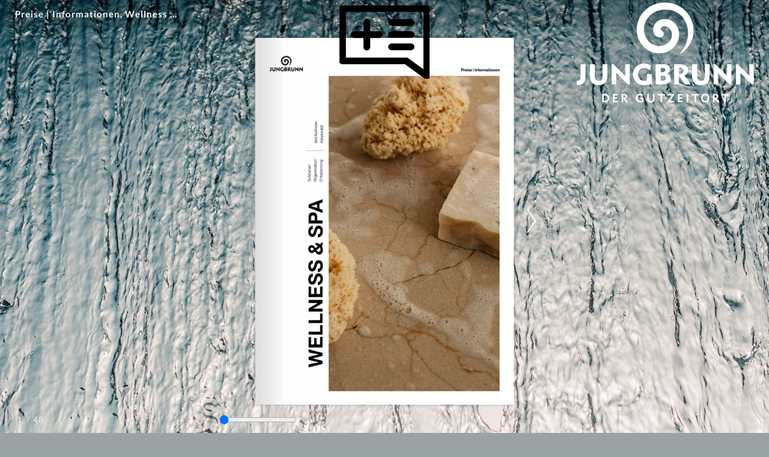

--- FILE ---
content_type: text/html; charset=UTF-8
request_url: https://publuu.com/flip-book/203688/718342/page/1?cover
body_size: 6652
content:

<!DOCTYPE html>
<html lang="en">
  <head>
    <style>
      html { overflow: hidden } 
      body { overflow: auto } 
      html, body { position: absolute; top: 0; left: 0; bottom: 0; right: 0; height: 100vh; margin: 0; padding: 0 }
    </style>
          
    
    
<link rel="preconnect" href="https://dkl18tmi4r0t8.cloudfront.net" crossorigin />
<link rel="preconnect" href="https://d2yzdrigfuozes.cloudfront.net" crossorigin />

<meta name="robots" content="index,nofollow">

<meta http-equiv="X-UA-Compatible" content="IE=edge" />
<meta charset="utf-8" />
<meta http-equiv="Content-Type" content="text/html; charset=utf-8" />
<meta name="viewport" content="width=device-width, initial-scale=1.0, maximum-scale=1.0, minimum-scale=1.0, user-scalable=no" />

<meta itemprop="image" content="https://p6aqvvqp5i.execute-api.us-east-2.amazonaws.com/images/share/203688/718342">
<meta name="image" property="og:image" content="https://p6aqvvqp5i.execute-api.us-east-2.amazonaws.com/images/share/203688/718342">
<meta property="og:image" content="https://p6aqvvqp5i.execute-api.us-east-2.amazonaws.com/images/share/203688/718342">
<meta name="twitter:image:src" content="https://p6aqvvqp5i.execute-api.us-east-2.amazonaws.com/images/share/203688/718342">
<meta property="og:image:width" content="1200">
<meta property="og:image:height" content="630">
<meta property="og:image:type" content="image/jpeg">
<meta property="og:title" content="Preise | Informationen, Wellness &amp; SPA">
<meta property="og:type" content="article">
<meta property="og:url" content="https://publuu.com/flip-book/203688/718342/page/1">
<meta name="twitter:title" content="Preise | Informationen, Wellness &amp; SPA">
 
<title>Preise | Informationen, Wellness & SPA</title> 

<meta itemprop="name" content="Preise | Informationen, Wellness &amp; SPA">
<meta itemprop="description" content="Online Flipbook created with Publuu Flipbook Maker.">
<meta itemprop="bookFormat" content="EBook">

<meta name="description" content="Online Flipbook created with Publuu Flipbook Maker.">
<meta property="og:description" content="Online Flipbook created with Publuu Flipbook Maker.">
<meta name="twitter:description" content="Online Flipbook created with Publuu Flipbook Maker.">
<meta name="twitter:text:description" content="Online Flipbook created with Publuu Flipbook Maker.">
<meta name="twitter:card" content="summary_large_image" />
<meta name="twitter:site" content="@Publuu1" />

<link rel="canonical" href="https://publuu.com/flip-book/203688/718342">

<link rel="alternate" type="application/json+oembed" href="https://publuu.com/flip-book/oembed/?url=https%3A%2F%2Fpubluu.com%2Fflip-book%2F203688%2F718342%2Fpage%2F1&format=json" title="Preise | Informationen, Wellness &amp; SPA" />
<script src="https://dkl18tmi4r0t8.cloudfront.net/flipbook/202601/assets/scripts/analytics.js?v=2128"></script>


<!-- generics -->
      <link rel="icon" href="https://d1u9ua4yk0lyeu.cloudfront.net/cms/publishers/203688/718342/flipbook-assets/favicon/1975517955655f354f9571f7-85132573_favicon_32.png" type="image/png" sizes="32x32">
          <link rel="icon" href="https://d1u9ua4yk0lyeu.cloudfront.net/cms/publishers/203688/718342/flipbook-assets/favicon/1975517955655f354f9571f7-85132573_favicon_57.png" type="image/png" sizes="57x57">
          <link rel="icon" href="https://d1u9ua4yk0lyeu.cloudfront.net/cms/publishers/203688/718342/flipbook-assets/favicon/1975517955655f354f9571f7-85132573_favicon_76.png" type="image/png" sizes="76x76">
          <link rel="icon" href="https://d1u9ua4yk0lyeu.cloudfront.net/cms/publishers/203688/718342/flipbook-assets/favicon/1975517955655f354f9571f7-85132573_favicon_96.png" type="image/png" sizes="96x96">
          <link rel="icon" href="https://d1u9ua4yk0lyeu.cloudfront.net/cms/publishers/203688/718342/flipbook-assets/favicon/1975517955655f354f9571f7-85132573_favicon_128.png" type="image/png" sizes="128x128">
          <link rel="icon" href="https://d1u9ua4yk0lyeu.cloudfront.net/cms/publishers/203688/718342/flipbook-assets/favicon/1975517955655f354f9571f7-85132573_favicon_192.png" type="image/png" sizes="192x192">
          <link rel="icon" href="https://d1u9ua4yk0lyeu.cloudfront.net/cms/publishers/203688/718342/flipbook-assets/favicon/1975517955655f354f9571f7-85132573_favicon_228.png" type="image/png" sizes="228x228">
    
  <!-- Android -->
    <link rel="shortcut icon" sizes="196x196" type="image/png" href="https://d1u9ua4yk0lyeu.cloudfront.net/cms/publishers/203688/718342/flipbook-assets/favicon/1975517955655f354f9571f7-85132573_favicon_196.png">

  <!-- iOS -->
        <link rel="apple-touch-icon" href="https://d1u9ua4yk0lyeu.cloudfront.net/cms/publishers/203688/718342/flipbook-assets/favicon/1975517955655f354f9571f7-85132573_favicon_120.png" type="image/png" sizes="120x120">
          <link rel="apple-touch-icon" href="https://d1u9ua4yk0lyeu.cloudfront.net/cms/publishers/203688/718342/flipbook-assets/favicon/1975517955655f354f9571f7-85132573_favicon_152.png" type="image/png" sizes="152x152">
          <link rel="apple-touch-icon" href="https://d1u9ua4yk0lyeu.cloudfront.net/cms/publishers/203688/718342/flipbook-assets/favicon/1975517955655f354f9571f7-85132573_favicon_180.png" type="image/png" sizes="180x180">
      
<style>
@font-face {
  font-family: 'Lato';
  font-style: normal;
  font-weight: 300;
  font-display: swap;
  src: url(https://publuu.com/flip-book/assets/fonts/lato/v23/S6u9w4BMUTPHh7USSwaPGQ3q5d0N7w.woff2) format('woff2');
  unicode-range: U+0100-024F, U+0259, U+1E00-1EFF, U+2020, U+20A0-20AB, U+20AD-20CF, U+2113, U+2C60-2C7F, U+A720-A7FF;
}
@font-face {
  font-family: 'Lato';
  font-style: normal;
  font-weight: 300;
  font-display: swap;
  src: url(https://dkl18tmi4r0t8.cloudfront.net/flipbook/202601/assets/fonts/lato/v23/S6u9w4BMUTPHh7USSwiPGQ3q5d0.woff2) format('woff2');
  unicode-range: U+0000-00FF, U+0131, U+0152-0153, U+02BB-02BC, U+02C6, U+02DA, U+02DC, U+2000-206F, U+2074, U+20AC, U+2122, U+2191, U+2193, U+2212, U+2215, U+FEFF, U+FFFD;
}
@font-face {
  font-family: 'Lato';
  font-style: normal;
  font-weight: 400;
  font-display: swap;
  src: url(https://dkl18tmi4r0t8.cloudfront.net/flipbook/202601/assets/fonts/lato/v23/S6uyw4BMUTPHjxAwXiWtFCfQ7A.woff2) format('woff2');
  unicode-range: U+0100-024F, U+0259, U+1E00-1EFF, U+2020, U+20A0-20AB, U+20AD-20CF, U+2113, U+2C60-2C7F, U+A720-A7FF;
}
@font-face {
  font-family: 'Lato';
  font-style: normal;
  font-weight: 400;
  font-display: swap;
  src: url(https://dkl18tmi4r0t8.cloudfront.net/flipbook/202601/assets/fonts/lato/v23/S6uyw4BMUTPHjx4wXiWtFCc.woff2) format('woff2');
  unicode-range: U+0000-00FF, U+0131, U+0152-0153, U+02BB-02BC, U+02C6, U+02DA, U+02DC, U+2000-206F, U+2074, U+20AC, U+2122, U+2191, U+2193, U+2212, U+2215, U+FEFF, U+FFFD;
}
@font-face {
  font-family: 'Lato';
  font-style: normal;
  font-weight: 700;
  font-display: swap;
  src: url(https://dkl18tmi4r0t8.cloudfront.net/flipbook/202601/assets/fonts/lato/v23/S6u9w4BMUTPHh6UVSwaPGQ3q5d0N7w.woff2) format('woff2');
  unicode-range: U+0100-024F, U+0259, U+1E00-1EFF, U+2020, U+20A0-20AB, U+20AD-20CF, U+2113, U+2C60-2C7F, U+A720-A7FF;
}
@font-face {
  font-family: 'Lato';
  font-style: normal;
  font-weight: 700;
  font-display: swap;
  src: url(https://dkl18tmi4r0t8.cloudfront.net/flipbook/202601/assets/fonts/lato/v23/S6u9w4BMUTPHh6UVSwiPGQ3q5d0.woff2) format('woff2');
  unicode-range: U+0000-00FF, U+0131, U+0152-0153, U+02BB-02BC, U+02C6, U+02DA, U+02DC, U+2000-206F, U+2074, U+20AC, U+2122, U+2191, U+2193, U+2212, U+2215, U+FEFF, U+FFFD;
}
</style>

    <script type="text/javascript">
      window._translations = {"Default Description":"Online Flipbook created with Publuu Flipbook Maker.","Powered By":"Flipbook powered by Publuu.com","Security Title":"Wrong name","Security Description":"Wrong description","State Protected":"Protected","State Still Converting":"Flipbook is converting. This will take just a moment.","QR Code Name":"QR Code to my Flipbook","Sidebar Empty Text":"Start by adding your first heading using the panel on the left.","Sidebar Thumbnails Title":"Thumbnails","Sidebar Table Of Content Title":"Table of Contents","Sidebar Search Title":"Search","Sidebar Search Enter Query":"Enter query","Sidebar Search Min Symbols":"Min. {n} symbols","Sidebar Search Clear":"Clear","Sidebar Search No Results":"No results found!","Sidebar Search Error":"Error","Sidebar Search List Item":"<span>Page {n}<\/span><span>{n} {n}<\/span>","Sidebar Search List Result Text":"Result","Sidebar Search List Results 2 Text":"Results","Sidebar Search List Results 5 Text":"Results","Sidebar Wishlist Title":"My Wishlist","Sidebar Wishlist Text":"The email below will be used by the flipbook owner to follow up.","Sidebar Wishlist Button":"Send Message","Sidebar Wishlist Email Placeholder":"Your e-mail adress","Sidebar Wishlist Mail Status Success":"Successfully sended!","Access Denied Title":"Sorry","Access Denied Subtitle":"You cannot open this publication because of its privacy settings.","Access Denied Text":"You can contact the person who shared it with you and ask to modify its setting.","Lead Form Privacy With Link":"By clicking Submit, you confirm that you agree to the <a href='{n}' id='lead-modal-privacy' target='_blank' rel='nofollow noopener'>flipbook Owner Privacy Policy<\/a> and <a href='{n}' id='lead-modal-privacy' target='_blank' rel='nofollow noopener'>Publuu Privacy Policy<\/a>.","Lead Form Privacy":"By clicking Submit, you confirm that you agree to the <a href='{n}' id='lead-modal-privacy' target='_blank' rel='nofollow noopener'>Publuu Privacy Policy<\/a>.","Lead Form Submit":"SUBMIT","Lead Form Skip":"skip >","Lead Form Tooltip":"This is only a preview version \u2013 to check how the actual lead capture form will work in your flipbook, click SAVE and open it in a separate tab.","Lead Form Validation Required":"Required field","Lead Form Validation Format":"Wrong format","Lead Form Caption Default":"Enter your contact details to access this flipbook","Password Form Title":"This document is password protected","Password Form Placeholder":"Type your password here","Password Form Send":"ENTER","Password Form Error Invalid":"Invalid password.","Print Form Title":"Print flipbook","Print Form Option All":"Print all pages","Print Form Option Current":"Print current page","Print Form Option Range":"Print range","Print Form Submit":"PRINT","Print Form Preview Page":"Page <span id=\"{n}\">{n}<\/span>","Print Form Option Range Error":"Invalid range!","Print Form Modal Message":"Retrieving Document...","Share Form Title":"Share flipbook","Share Form Copy Link":"Copy this link:","Share Form Copy":"COPY","Share Form Copied":"Copied","Alert Form Title":"Audio Autoplay Request","Alert Form Text":"This page includes audio. Would you like to play it?","Alert Form Video Text":"This page includes audio. Would you like to play it?","Alert Form Submit":"Yes, please","Alert Form Decline":"No, thanks","Note Placeholder":"Add a private note...","Page Ranger Label":"Page Slider","Context Menu Option Add Note":"Add private note","Context Menu Option Share Page":"Share this page","Context Menu Option Fullscreen":"Full screen","Elements Description Book Name":"Title","Elements Description Table Of Content":"Table of Contents","Elements Description Preview Back":"Go back","Elements Description Page Number":"Page Number","Elements Description Notes":"Notes","Elements Description Zoom In":"Zoom In","Elements Description Fullscreen":"Fullscreen","Elements Description Thumbnails":"Thumbnails","Elements Description Search":"Search","Elements Description Share":"Share","Elements Description Download":"Download","Elements Description Audio Off":"Turn off Audio","Elements Description Audio On":"Turn on Audio","Elements Description Audio":"Turn on\/off Audio","Elements Description Print":"Print","Elements Description Add Note":"Add Note","Elements Description Previous Page":"Previous Page","Elements Description Next Page":"Next Page","Elements Description Wishlist":"Wishlist","Elements Description Auto Flip":"Auto flip","Sidebar Wishlist Empty":"Your wishlist is empty.","Product Form Visit Website":"Visit Website","Product Form Add To Wishlist":"Add To Wishlist","Product Form Remove From Wishlist":"Remove From Wishlist","Product Form Product Unavailable":"Product Unavailable","Product Form Product Undefiend":"The product is no longer available.","Product Form Socials Share":"Share","Button Close":"Close button","Button Clear":"Clear button","Not Found Page Title":"Publuu - Page Not Found","Not Found Title":"Oops...","Not Found Subtitle":"We can't find this flipbook!","Not Found Text Regular":"It looks like the flipbook you would like to access has been deleted, or link has expired.","Not Found Text Bold":"Please contact with person who shared it with you.","Not Found Link":"Flipbook | Publuu.com","Hotspot Page Title":"Page {n}","Hotspot Link Title":"Visit {n}","Hotspot Phone Title":"Call to {n}","Hotspot Email Title":"Mail to {n}","Logo Go To":"Go to Publuu homepage","Logo Custom Alt":"custom logo added by the user"};
      window.disablelogs = 0;

      window.perftime = 0;
      window.perfcount = 0;
      window.dlid = 0;
      window.productId = '';
      window.blockLayout = '';
      window.actionAfterLoad = '';

      const AudioContext = window.AudioContext || window.webkitAudioContext;
      const audioCtx = new AudioContext();
      const audioElements = document.querySelectorAll('.flip-audio');
      var audio = audioElements[0];

      var APPv = 2128,
        APPm = false,
        bookId = 718342,
        PreloadImages = true,
        publisherId = 203688,
        disablelogs = 0, 
        transparent = 0,
        embedmode = 0,
        debugMode = 0,
        hotspotsLimitReached = 0,
        bookModel = "{\"id\":718342,\"ref_id\":null,\"publisher_id\":203688,\"created_at\":\"2023-11-22T15:30:44.000Z\",\"is_deleted\":false,\"name\":\"Preise | Informationen, Wellness & SPA\",\"title\":\"Preise | Informationen, Wellness & SPA\",\"description\":\"Online Flipbook created with Publuu Flipbook Maker.\",\"published\":true,\"published_at\":\"2024-03-04T10:09:28.000Z\",\"cover_width\":595,\"cover_height\":841,\"new_interactivities_version\":0,\"pages\":48,\"is_converted\":true,\"download_allowed\":true,\"cloudfront_txt\":\"https:\/\/d1uiew9hysv4w7.cloudfront.net\",\"favicon\":\"https:\/\/d1u9ua4yk0lyeu.cloudfront.net\/cms\/publishers\/203688\/718342\/flipbook-assets\/favicon\/1975517955655f354f9571f7-85132573_favicon.png\",\"cloudfront\":\"https:\/\/d1uiew9hysv4w7.cloudfront.net\",\"toc\":\"[]\",\"is_canva\":0,\"is_editor\":0,\"is_demo\":0,\"enable_protected_domain\":false,\"protected_domains\":[],\"toplogo_image\":\"https:\/\/d1u9ua4yk0lyeu.cloudfront.net\/cms\/publishers\/203688\/718342\/flipbook-assets\/240021177655f354989b3b1-35149864.png\",\"version\":7,\"force_status_code\":null,\"socials_thumbnail\":null,\"gtag\":null,\"settings\":{\"name\":\"Preise | Informationen, Wellness & SPA\",\"description\":\"\",\"background_mode\":2,\"background_color\":\"ffffff\",\"background_texture\":\"https:\/\/dkl18tmi4r0t8.cloudfront.net\/textures\/bg_1.webp\",\"background_image\":\"https:\/\/d1u9ua4yk0lyeu.cloudfront.net\/cms\/publishers\/203688\/718342\/flipbook-assets\/2440950206566f06d15c6f2-83120561.jpg\",\"background_image_color\":\"99a3a3\",\"background_texture_color\":\"e9e9e9\",\"bottom_menu_color_mode\":\"light\",\"show_download_button\":true,\"show_title\":true,\"show_page_number\":true,\"show_print_button\":true,\"show_thumbnails_button\":true,\"show_fullscreen_button\":true,\"show_page_slider\":true,\"show_zoom_button\":true,\"show_audio_button\":true,\"show_single_page_mode\":false,\"show_shadow_inside\":true,\"show_google_index\":true,\"show_book_thickness\":true,\"show_right_to_left\":false,\"show_toc_button\":false,\"show_share_button\":true,\"show_corner_fold\":true,\"show_note_button\":true,\"show_search_button\":true,\"is_password_protected\":false,\"toplogo_image\":\"https:\/\/d1u9ua4yk0lyeu.cloudfront.net\/cms\/publishers\/203688\/718342\/flipbook-assets\/240021177655f354989b3b1-35149864.png\",\"toplogo_image_url\":\"https:\/\/www.jungbrunn.at\",\"lead_form_enabled\":false,\"lead_form_page\":1,\"lead_form_caption\":\"Enter your contact details to access this flipbook\",\"lead_form_fields\":\"[{\\\"name\\\":\\\"E-mail\\\",\\\"type\\\":\\\"email\\\",\\\"required\\\":true},{\\\"name\\\":\\\"Phone Number\\\",\\\"type\\\":\\\"phone\\\",\\\"required\\\":false}]\",\"lead_form_allow_skip\":true,\"lead_form_custom_policy\":false,\"lead_form_custom_policy_link\":\"\",\"lead_form_image_enabled\":true,\"protected_domains\":[],\"favicon\":\"https:\/\/d1u9ua4yk0lyeu.cloudfront.net\/cms\/publishers\/203688\/718342\/flipbook-assets\/favicon\/1975517955655f354f9571f7-85132573_favicon.png\",\"enable_protected_domain\":false,\"auto_flip_enabled\":false,\"auto_flip_duration\":3,\"auto_flip_loop_continously\":true,\"auto_flip_loop_times\":1,\"hard_cover_enabled\":false,\"hard_cover_color\":null,\"page_effect\":\"FLIP\",\"dlid_verified\":false,\"toplogo_node_type\":\"LINK\"},\"interactivites\":[{\"page\":0,\"areas\":[{\"area_number\":1,\"icon_is_visible\":true,\"area_is_visible\":false,\"position_x\":\"0\",\"position_y\":\"0.019\",\"width\":\"100\",\"height\":\"100\",\"icon\":1,\"icon_x\":\"0.000\",\"icon_y\":\"0.000\",\"icon_color\":\"ffffffff\",\"icon_background_color\":\"4672E2ff\",\"area_highlight_color\":\"4672E2ff\",\"data\":[\"https:\/\/d1u9ua4yk0lyeu.cloudfront.net\/cms\/publishers\/203688\/718342\/flipbook-assets\/53507827865608f3cd0a2a4.57930558.gif\",\"\",\"\",\"\",\"\",\"\",\"\",\"\",\"\",\"\",\"\",\"\",\"\",\"\",\"\"],\"type\":\"gif\",\"extra\":{\"type\":\"gif\"},\"data_thumbs\":[],\"data_sizes\":[]}]},{\"page\":1,\"areas\":[]},{\"page\":2,\"areas\":[{\"area_number\":2,\"icon_is_visible\":true,\"area_is_visible\":false,\"position_x\":\"0\",\"position_y\":\"0.016\",\"width\":\"100\",\"height\":\"100\",\"icon\":1,\"icon_x\":\"0.000\",\"icon_y\":\"0.000\",\"icon_color\":\"ffffffff\",\"icon_background_color\":\"4672E2ff\",\"area_highlight_color\":\"4672E2ff\",\"data\":[\"https:\/\/d1u9ua4yk0lyeu.cloudfront.net\/cms\/publishers\/203688\/718342\/flipbook-assets\/1520012446655f55743f4856.97818984.gif\",\"\",\"\",\"\",\"\",\"\",\"\",\"\",\"\",\"\",\"\",\"\",\"\",\"\",\"\"],\"type\":\"gif\",\"extra\":{\"type\":\"gif\"},\"data_thumbs\":[],\"data_sizes\":[]}]},{\"page\":3,\"areas\":[]},{\"page\":4,\"areas\":[]},{\"page\":5,\"areas\":[{\"area_number\":3,\"icon_is_visible\":true,\"area_is_visible\":false,\"position_x\":27.292924438823903,\"position_y\":32.33355674709562,\"width\":\"50.000\",\"height\":\"35.333\",\"icon\":1,\"icon_x\":\"0.000\",\"icon_y\":\"0.000\",\"icon_color\":\"ffffffff\",\"icon_background_color\":\"4672E2ff\",\"area_highlight_color\":\"4672E2ff\",\"data\":[\"\",\"\",\"\",\"\",\"\",\"\",\"\",\"\",\"\",\"\",\"\",\"\",\"\",\"\",\"\"],\"type\":\"gif\",\"extra\":{\"type\":\"gif\"},\"data_thumbs\":[],\"data_sizes\":[]}]},{\"page\":6,\"areas\":[]},{\"page\":7,\"areas\":[]},{\"page\":8,\"areas\":[]},{\"page\":9,\"areas\":[{\"area_number\":4,\"icon_is_visible\":true,\"area_is_visible\":false,\"position_x\":\"0\",\"position_y\":\"0\",\"width\":\"100\",\"height\":\"100\",\"icon\":1,\"icon_x\":\"0.000\",\"icon_y\":\"0.000\",\"icon_color\":\"ffffffff\",\"icon_background_color\":\"4672E2ff\",\"area_highlight_color\":\"4672E2ff\",\"data\":[\"https:\/\/d1u9ua4yk0lyeu.cloudfront.net\/cms\/publishers\/203688\/718342\/flipbook-assets\/12460173926565fa96a262e5.43859289.gif\",\"\",\"\",\"\",\"\",\"\",\"\",\"\",\"\",\"\",\"\",\"\",\"\",\"\",\"\"],\"type\":\"gif\",\"extra\":{\"type\":\"gif\"},\"data_thumbs\":[],\"data_sizes\":[]}]},{\"page\":10,\"areas\":[{\"area_number\":5,\"icon_is_visible\":true,\"area_is_visible\":false,\"position_x\":\"0\",\"position_y\":\"0\",\"width\":\"100\",\"height\":\"100\",\"icon\":1,\"icon_x\":\"0.000\",\"icon_y\":\"0.000\",\"icon_color\":\"ffffffff\",\"icon_background_color\":\"4672E2ff\",\"area_highlight_color\":\"4672E2ff\",\"data\":[\"https:\/\/d1u9ua4yk0lyeu.cloudfront.net\/cms\/publishers\/203688\/718342\/flipbook-assets\/13113349936565eb6c8b4785.89262111.gif\",\"\",\"\",\"\",\"\",\"\",\"\",\"\",\"\",\"\",\"\",\"\",\"\",\"\",\"\"],\"type\":\"gif\",\"extra\":{\"type\":\"gif\"},\"data_thumbs\":[],\"data_sizes\":[]}]},{\"page\":11,\"areas\":[]},{\"page\":12,\"areas\":[]},{\"page\":13,\"areas\":[]},{\"page\":14,\"areas\":[{\"area_number\":6,\"icon_is_visible\":true,\"area_is_visible\":false,\"position_x\":\"0\",\"position_y\":\"0\",\"width\":\"100\",\"height\":\"100\",\"icon\":1,\"icon_x\":\"0.000\",\"icon_y\":\"0.000\",\"icon_color\":\"ffffffff\",\"icon_background_color\":\"4672E2ff\",\"area_highlight_color\":\"4672E2ff\",\"data\":[\"https:\/\/d1u9ua4yk0lyeu.cloudfront.net\/cms\/publishers\/203688\/718342\/flipbook-assets\/4085091326565edb6d73022.97786487.gif\",\"\",\"\",\"\",\"\",\"\",\"\",\"\",\"\",\"\",\"\",\"\",\"\",\"\",\"\"],\"type\":\"gif\",\"extra\":{\"type\":\"gif\"},\"data_thumbs\":[],\"data_sizes\":[]}]},{\"page\":15,\"areas\":[]},{\"page\":16,\"areas\":[]},{\"page\":17,\"areas\":[]},{\"page\":18,\"areas\":[]},{\"page\":19,\"areas\":[]},{\"page\":20,\"areas\":[]},{\"page\":21,\"areas\":[]},{\"page\":22,\"areas\":[]},{\"page\":23,\"areas\":[]},{\"page\":24,\"areas\":[]},{\"page\":25,\"areas\":[]},{\"page\":26,\"areas\":[]},{\"page\":27,\"areas\":[{\"area_number\":7,\"icon_is_visible\":true,\"area_is_visible\":false,\"position_x\":\"0\",\"position_y\":\"0\",\"width\":\"100\",\"height\":\"100\",\"icon\":1,\"icon_x\":\"0.000\",\"icon_y\":\"0.000\",\"icon_color\":\"ffffffff\",\"icon_background_color\":\"4672E2ff\",\"area_highlight_color\":\"4672E2ff\",\"data\":[\"https:\/\/d1u9ua4yk0lyeu.cloudfront.net\/cms\/publishers\/203688\/718342\/flipbook-assets\/207296310465670b41da0a82.42456728.gif\",\"\",\"\",\"\",\"\",\"\",\"\",\"\",\"\",\"\",\"\",\"\",\"\",\"\",\"\"],\"type\":\"gif\",\"extra\":{\"type\":\"gif\"},\"data_thumbs\":[],\"data_sizes\":[]}]},{\"page\":28,\"areas\":[]},{\"page\":29,\"areas\":[]},{\"page\":30,\"areas\":[]},{\"page\":31,\"areas\":[]},{\"page\":32,\"areas\":[]},{\"page\":33,\"areas\":[]},{\"page\":34,\"areas\":[{\"area_number\":9,\"icon_is_visible\":true,\"area_is_visible\":false,\"position_x\":\"0\",\"position_y\":\"0\",\"width\":\"100\",\"height\":\"100\",\"icon\":1,\"icon_x\":\"0.000\",\"icon_y\":\"0.000\",\"icon_color\":\"ffffffff\",\"icon_background_color\":\"4672E2ff\",\"area_highlight_color\":\"4672E2ff\",\"data\":[\"https:\/\/d1u9ua4yk0lyeu.cloudfront.net\/cms\/publishers\/203688\/718342\/flipbook-assets\/8290536316565ee17aa56e8.13568125.gif\",\"\",\"\",\"\",\"\",\"\",\"\",\"\",\"\",\"\",\"\",\"\",\"\",\"\",\"\"],\"type\":\"gif\",\"extra\":{\"type\":\"gif\"},\"data_thumbs\":[],\"data_sizes\":[]}]},{\"page\":35,\"areas\":[]},{\"page\":36,\"areas\":[]},{\"page\":37,\"areas\":[]},{\"page\":38,\"areas\":[]},{\"page\":39,\"areas\":[]},{\"page\":40,\"areas\":[]},{\"page\":41,\"areas\":[]},{\"page\":42,\"areas\":[]},{\"page\":43,\"areas\":[]},{\"page\":44,\"areas\":[]},{\"page\":45,\"areas\":[{\"area_number\":10,\"icon_is_visible\":true,\"area_is_visible\":false,\"position_x\":\"0\",\"position_y\":\"0.036\",\"width\":\"100\",\"height\":\"100\",\"icon\":1,\"icon_x\":\"0.000\",\"icon_y\":\"0.000\",\"icon_color\":\"ffffffff\",\"icon_background_color\":\"4672E2ff\",\"area_highlight_color\":\"4672E2ff\",\"data\":[\"https:\/\/d1u9ua4yk0lyeu.cloudfront.net\/cms\/publishers\/203688\/718342\/flipbook-assets\/2145260404655f62ffea9639.14907063.gif\",\"\",\"\",\"\",\"\",\"\",\"\",\"\",\"\",\"\",\"\",\"\",\"\",\"\",\"\"],\"type\":\"gif\",\"extra\":{\"type\":\"gif\"},\"data_thumbs\":[],\"data_sizes\":[]}]},{\"page\":46,\"areas\":[]},{\"page\":47,\"areas\":[]}],\"interactivities_limit_reached\":false,\"interactivities_size\":6681,\"pages_info\":[{\"height\":841,\"width\":595,\"pageReady\":true,\"svg\":true},{\"height\":841,\"width\":595,\"pageReady\":true,\"svg\":true},{\"height\":841,\"width\":595,\"pageReady\":true,\"svg\":true},{\"height\":841,\"width\":595,\"pageReady\":true,\"svg\":true},{\"height\":841,\"width\":595,\"pageReady\":true,\"svg\":true},{\"height\":841,\"width\":595,\"pageReady\":true,\"svg\":true},{\"height\":841,\"width\":595,\"pageReady\":true,\"svg\":true},{\"height\":841,\"width\":595,\"pageReady\":true,\"svg\":true},{\"height\":841,\"width\":595,\"pageReady\":true,\"svg\":true},{\"height\":841,\"width\":595,\"pageReady\":true,\"svg\":true},{\"height\":841,\"width\":595,\"pageReady\":true,\"svg\":true},{\"height\":841,\"width\":595,\"pageReady\":true,\"svg\":true},{\"height\":841,\"width\":595,\"pageReady\":true,\"svg\":true},{\"height\":841,\"width\":595,\"pageReady\":true,\"svg\":true},{\"height\":841,\"width\":595,\"pageReady\":true,\"svg\":true},{\"height\":841,\"width\":595,\"pageReady\":true,\"svg\":true},{\"height\":841,\"width\":595,\"pageReady\":true,\"svg\":true},{\"height\":841,\"width\":595,\"pageReady\":true,\"svg\":true},{\"height\":841,\"width\":595,\"pageReady\":true,\"svg\":true},{\"height\":841,\"width\":595,\"pageReady\":true,\"svg\":true},{\"height\":841,\"width\":595,\"pageReady\":true,\"svg\":true},{\"height\":841,\"width\":595,\"pageReady\":true,\"svg\":true},{\"height\":841,\"width\":595,\"pageReady\":true,\"svg\":true},{\"height\":841,\"width\":595,\"pageReady\":true,\"svg\":true},{\"height\":841,\"width\":595,\"pageReady\":true,\"svg\":true},{\"height\":841,\"width\":595,\"pageReady\":true,\"svg\":true},{\"height\":841,\"width\":595,\"pageReady\":true,\"svg\":true},{\"height\":841,\"width\":595,\"pageReady\":true,\"svg\":true},{\"height\":841,\"width\":595,\"pageReady\":true,\"svg\":true},{\"height\":841,\"width\":595,\"pageReady\":true,\"svg\":true},{\"height\":841,\"width\":595,\"pageReady\":true,\"svg\":true},{\"height\":841,\"width\":595,\"pageReady\":true,\"svg\":true},{\"height\":841,\"width\":595,\"pageReady\":true,\"svg\":true},{\"height\":841,\"width\":595,\"pageReady\":true,\"svg\":true},{\"height\":841,\"width\":595,\"pageReady\":true,\"svg\":true},{\"height\":841,\"width\":595,\"pageReady\":true,\"svg\":true},{\"height\":841,\"width\":595,\"pageReady\":true,\"svg\":true},{\"height\":841,\"width\":595,\"pageReady\":true,\"svg\":true},{\"height\":841,\"width\":595,\"pageReady\":true,\"svg\":true},{\"height\":841,\"width\":595,\"pageReady\":true,\"svg\":true},{\"height\":841,\"width\":595,\"pageReady\":true,\"svg\":true},{\"height\":841,\"width\":595,\"pageReady\":true,\"svg\":true},{\"height\":841,\"width\":595,\"pageReady\":true,\"svg\":true},{\"height\":841,\"width\":595,\"pageReady\":true,\"svg\":true},{\"height\":841,\"width\":595,\"pageReady\":true,\"svg\":true},{\"height\":841,\"width\":595,\"pageReady\":true,\"svg\":true},{\"height\":841,\"width\":595,\"pageReady\":true,\"svg\":true},{\"height\":841,\"width\":595,\"pageReady\":true,\"svg\":true}],\"plan_id\":25,\"download_link\":\"https:\/\/d2x9qrndt36kj.cloudfront.net\/203688\/718342\/7\/pdf\/718342.pdf?Policy=eyJTdGF0ZW1lbnQiOlt7IlJlc291cmNlIjoiaHR0cCo6Ly9kMng5cXJuZHQzNmtqLmNsb3VkZnJvbnQubmV0LzIwMzY4OC83MTgzNDIvNy8qIiwiQ29uZGl0aW9uIjp7IkRhdGVMZXNzVGhhbiI6eyJBV1M6RXBvY2hUaW1lIjoxNzY5NTYyMDU5fX19XX0_&Key-Pair-Id=K2NG0GXDJB9GXD&Signature=Qc0WbSxuIbRr665lG0L1i5kAmrj5Fmp201gAtzY0z%7EuBQ3-FjW1tKy3ru8KFjFLjiunyu7zd4yzbamkFLs2GIeU37aOkjpnjdqPOTLmn%7EXPQDshz5sWMeGQaRozjz1Kk5kOKqKFZvJev07HRFYQfiecJIGtnh3VIDWQMyz97okepBdbqhz%7E0io-LU13TlV5yfoZ8IuooD4Spm7AO8chWDGljhBxVclPAua9GB980YzJjSLgKJ4jqIzJMh0BAqF4YYjO3lqJ3HY4llCkeV%7E4rn1aHhLL6tm2n2RkqzGEg5-gMdznIw8GHn%7ELzo2%7EROlSdKz3WCa8WDpFx3moHiQMyxQ__&p_type=client\",\"country\":\"DE\",\"is250BluredExists\":false}",
        loaderInfo = {
          "title": encodeURIComponent('Preise | Informationen, Wellness & SPA'),
          "backgroundColor": '99a3a3',
          "logo": 'https://d1u9ua4yk0lyeu.cloudfront.net/cms/publishers/203688/718342/flipbook-assets/240021177655f354989b3b1-35149864.png',
          "isCanva": '0',
          "color": '0'
        },
        coverMode = 1,
        customizemode = 0,
        mobilepreview = 0,
        rtlChange = 0,
        rightToLeft = 0,
        cmsAuth = 0,
        isConverted = true,
        isCanva = 0,
        forceOnePage = false,
        pagesNum = 48,
        embeduid = "",
        localErrorLogs = 0,
        customUrl = '0',
        protectedDomainSettings = {"enable_protected_domain":false,"protected_domains":[],"pid":"203688","iid":"718342","dlid_verified":false,"customize_mode":0,"pp":0};

      var APPonReady = {
        _list: [],
        add: function(clb) {
          if (typeof clb == 'function') APPonReady._list.push(clb);
          if (typeof APP != 'undefined' && APP && APP.ready && typeof(APP.ready) === "function" && APP.ready()) {
            for (var i = APPonReady._list.length - 1; i >= 0; i--) {
              APPonReady._list[i]();
            }
            APPonReady._list = [];
          }
        }
      };
    </script>

    <script>
      window._config = {
        ROOT_PATH: "https://publuu.com/flip-book/",
        CMS_PUBLUU_CF: "https://d1u9ua4yk0lyeu.cloudfront.net",
        PATH_CF_FLIP: "https://dkl18tmi4r0t8.cloudfront.net/flipbook/202601/",
        VIEWER_API: "https://cvn5wqeu20.execute-api.us-east-2.amazonaws.com/viewer",
        LEADS_API: "https://mbx7b28fh6.execute-api.us-east-2.amazonaws.com/leads",
        LOGS_API: "https://utty56o2qi.execute-api.us-east-2.amazonaws.com/logs",
        MAILS_API: "https://ns0o1ji8fi.execute-api.us-east-2.amazonaws.com/mails",
        HOTSPOTS_WS_API: "wss://cm9gu4qm20.execute-api.us-east-2.amazonaws.com/production/",
        CUSTOMIZE_ORIGINS: ["https:\/\/cms1.publuu.com","https:\/\/publuu.com","https:\/\/editor.publuu.com"],
        VERSION: "2128"
      };
    </script>

                </head>
  <body serverid="ARM2" class="noselect" oncontextmenu="return true;" style="background: #99a3a3">
    <script>
      const element = document.createElement("script");
      element.src = "https://dkl18tmi4r0t8.cloudfront.net/flipbook/202601/assets/scripts/init.js?v=2128";
      document.head.appendChild(element);
    </script>
  </body>
</html>


--- FILE ---
content_type: application/javascript
request_url: https://dkl18tmi4r0t8.cloudfront.net/flipbook/202601/assets/scripts/Page_curl.js?v=2128
body_size: 9223
content:
"use strict";var Page=function(P){const n=this,r=!0,o=6,h=1.75,g="animation-off",a="animating",u={model:{title:"",texts:"",page:P.page,publisherId:P.publisherId,bookId:P.bookId,height:P.height,width:P.width,pageReady:P.pageReady,svg:P.svg,double:P.width>=P.height,publishedAt:P.publishedAt,cloudfront:P.cloudfront,cloudfrontTxt:P.cloudfrontTxt,version:P.version,rotation:P.rotation,density:P.density},Book:P.Book},s={};let l=!1,i=u.Book.getInteractivities(u.model.page);var y=null;let d=u.model.page%2==0?APP.Book.getBookModelSettings().show_right_to_left?"--right":"--left":APP.Book.getBookModelSettings().show_right_to_left?"--left":"--right";!APP.Book.isDoublePage()&&APP.Book.getBookModelSettings().show_right_to_left&&(d+=" --single");const c=()=>P.Book.getBookModelSettings().show_shadow_inside?"":"hideshadow";this.updateHotspots=()=>{i=u.Book.getInteractivities(u.model.page)},this.render=function(){var e=(()=>{let e;var t=c();return e=u.Book.showPageLikeIMG()?`
				<img class="back noselect _page_raster_${u.model.page} ${d} ${t}" />
				<img class="front noselect _page_vector_${u.model.page}" style="top: 0; position: absolute;" />
			`:`
        <div class="back noselect _page_raster_${u.model.page} ${d} ${t}">
          <div class="front noselect _page_vector_${u.model.page}"></div>
          <div class="front odblask"></div>
        </div>
      `,e=r?`
        <div class="back noselect _page_raster_${u.model.page} ${d} ${t}">
          <img class="front noselect _page_vector_${u.model.page}" style="top: 0; position: absolute;" />
          <div class="front odblask"></div>
        </div>
      `:e})(),e=((y=document.querySelector("._page_"+u.model.page)).insertAdjacentHTML("afterbegin",`<div>${e}</div>`),y.raster=document.querySelector("._page_raster_"+u.model.page),y.vector=document.querySelector("._page_vector_"+u.model.page),y.vector.style.display="none",y.page=u.model.page,y.bookId=u.model.bookId,y.publisherId=u.model.publisherId,n.getCover());y.raster.style.backgroundImage=`url("${e}")`},this.destroy=function(){y&&(y.remove(),y=null)};var t=null;this.clone=function(){var e;return t||(e=n.render(),n.visibility(),(t=e.cloneNode(!0)).className.add("__clone")),t};let p;try{p=new AbortController}catch(e){p=window.AbortController}this.visibility=async function(){if("end"!==y.dataset.loading){const o=n.getCover();y.classList.add("__load"),y.dataset.preload="start",y.setAttribute("page",P.page),new Promise((e,t)=>{m&&p.signal.addEventListener("abort",t);const a=new Image;a.onload=()=>e(a.src),a.onerror=e=>t(y.dataset.preload=""),a.src=o,y.setAttribute("page",P.page)}).then(e=>{requestAnimationFrame(function(){var e,t;u.Book.showPageLikeIMG()?y.raster.setAttribute("src",o):(e=y.raster.style.backgroundImage.match(/_(\d+)\./),t=o.match(/_(\d+)\./),!e||!t||(e=parseInt(e[1]))<=(t=parseInt(t[1]))?y.raster.style.backgroundImage=`url("${o}")`:console.warn("Size mismatch:",e,t)),y.classList.remove("__load"),y.dataset.preload="end"})}).catch(e=>{y.dataset.preload="";var t=y.getAttribute("page");null!=t&&APP.Book.getModel().pages_info&&!1===APP.Book.getModel().pages_info[t-1].pageReady&&(y.classList.remove("__load"),y.classList.add("__converting"))})}},this.loadBluredImage=async()=>{if(u.Book.getModel().hasOwnProperty("is250BluredExists")&&u.Book.getModel().is250BluredExists&&"end"!==y.dataset.loading){const o=n.getBlured();return new Promise((e,t)=>{m&&p.signal.addEventListener("abort",t);const a=new Image;a.onload=()=>e(a.src),a.onerror=e=>t(e),a.src=o})}},this.stopPreload=function(){y.dataset.preload="end",p.abort()},this.getModel=function(){return u},this.getPageNumber=function(){return u.model.page},this.getPageReady=function(){return u.model.pageReady},this.getCover=function(){return HELPER.pathToTxtImg2(u,400)},this.getBlured=function(){return u.Book.getModel().hasOwnProperty("is250BluredExists")&&u.Book.getModel().is250BluredExists?HELPER.pathToTxtImg2(u,250).replace("_250.","_250_blured."):HELPER.pathToTxtImg2(u,400)},this.getCoverThumb=function(){return HELPER.pathToTxtImg2(u,400)},this.hideSVG=function(){y&&_wasRendered&&u.Book.useVector()&&(y.vector.style.visibility="hidden")},this.showSVG=function(){y&&_wasRendered&&u.Book.useVector()&&(y.vector.style.visibility="")},this.preview=function(){!y||_wasRendered||(y.raster.setAttribute("src",n.getCover("preview")),y.raster.style.opacity=1)},this.getPage=function(){return y},this.isVisible=()=>["SLIDE","SCROLL"].includes(APP.Book.getModel().settings.page_effect)?this.getPage().classList.contains("active"):"block"===this.getPage().style.display;let m;try{m=new AbortController}catch(e){m=window.AbortController}this.setPageImages=async function(e=!1){var o=HELPER.pathToTxtImg2(u,!1,e),t=HELPER.getSizeOfTxtImg2(u);y.dataset.loading="start",new Promise((e,t)=>{m&&m.signal.addEventListener("abort",t);let a=new Image;a.onload=()=>{l||(!is_mobile()&&APP.Note&&(APP.Note.restoreNotesOnLoadedPage(u.model.page),APP.Note.showNotesByDependsOnWidth()),l=!0),L(),e(a.src)},a.onerror=e=>t(y.dataset.loading=""),a.src=o}).then(e=>{y.dataset.loading="end",requestAnimationFrame(function(){var e;u.Book.showPageLikeIMG()?y.raster.setAttribute("src",""+o):"end"===y.dataset.preload&&"block"===y.style.display?(e=v(y.raster.style.backgroundImage,o),y.raster.style.backgroundImage=e):y.raster.style.backgroundImage=`url("${o}")`,y.raster.setAttribute("size",t),y.classList.remove("__load"),document.getElementsByClassName("loader")&&!u.Book.getLoaderStatus()&&u.Book.bookLoaded()})}).catch(e=>{y.dataset.loading=""})};function _(t){const a=this;var o=e(a.dataset.id,a.dataset.uid);if(o){const r=o.type;let e=o.data.value;var s=o.data.type;switch(w(r,o).then(e=>{oLogs.log_set_area(r,e,u.model.page-1)}),f({type:s,page:u.model.page,value:e}),s){case"page":t.preventDefault(),u.Book.setPage(e,"hotspot");break;case"phone":case"email":if(!e||0===e.toString().trim().length)return;var l="phone"===s?"tel":"mailto",l=(l+":"+e).replace(l+`:${l}:`,l+":");a.setAttribute("href",l),setTimeout(()=>a.removeAttribute("href"),0);break;case"url":e&&0!==e.trim().length&&(-1!==e.indexOf("mailto:")?(l=("mailto:"+e).replace("mailto:mailto:","mailto:"),a.setAttribute("href",l),setTimeout(()=>a.removeAttribute("href"),0)):(-1===e.indexOf("http")&&(e="https://"+e),"display"in o.data&&!("display"in o.data&&"new-tab"==o.data.display)?(APP.EMBED&&(APP.EMBED.pauseAllPlayersOnPage(o.page),APP.EMBED.pauseBackgroundAudio()),u.Book.pauseAllEmbededVideos(),-1!==e.indexOf(".pdf")&&is_mobile()?(a.setAttribute("href",e),setTimeout(()=>a.removeAttribute("href"),0)):APP.Book.openLinkInFrame(e)):(l=a.dataset.url,a.setAttribute("href",l),setTimeout(()=>a.removeAttribute("href"),0))))}}}const v=(t,a)=>{if(t.includes(a)){var o=t.split(","),s=o.findIndex(e=>e.includes(a));o.splice(s,1),o.unshift(`url('${a}')`);let e=o.join(",");t=""+(e=" "==e[0]?e.slice(1):e)}else t=`url('${a}'), `+t;return t},b=(this.setZoomedImageAfterSvgError=async function(){new Promise((e,t)=>{const a=new Image;a.onload=()=>e(a.src),a.onerror=()=>t(),a.src=HELPER.pathToTxtImg2(u,1600)}).then(e=>{requestAnimationFrame(function(){u.Book.showPageLikeIMG()?y.raster.setAttribute("src",e):y.raster.style.backgroundImage=`url("${e}")`})}).catch(e=>{console_log("error",e)})},o=>s[o]?Promise.resolve(s[o]):new Promise((e,t)=>{const a=new Image;a.onload=()=>{s[o]=a,e(a)},a.onerror=t,a.src=o})),f=(this.setVectorForZoom=async function(){if(this.getModel().model.svg){if(!y.vector.style.backgroundImage&&!y.vector.src){var e=[HELPER.pathToSvg(u),HELPER.pathToNoTxtImg(u)];const o=document.querySelector(".svg__wrapper"),s=y.raster.classList.contains("--left")?"left":"right",l=u.Book.isBookView();Promise.all(e.map(b)).then(([t,a])=>{requestAnimationFrame(function(){var e;u.Book.showPageLikeIMG()?(y.raster.src=a.src,y.vector.src=t.src):r?(y.raster.style.backgroundImage=`url("${a.src}")`,y.vector.src=t.src,u.model.rotation&&0!=u.model.rotation&&(y.vector.style.transform=`rotate(-${u.model.rotation}deg)`)):(y.vector.style.backgroundImage=`url("${t.src}")`,y.raster.style.backgroundImage=`url("${a.src}")`),is_safari()&&!is_mobile()&&o&&(l||o.querySelectorAll(".svg__page").forEach(e=>e.style.display="none"),o.querySelector(`.svg__page--${s} img`)?o.querySelector(`.svg__page--${s} img`).setAttribute("src",t.src):((e=document.createElement("img")).setAttribute("src",t.src),o.querySelector(".svg__page--"+s).appendChild(e)),l||(o.querySelector(".svg__page--"+s).style.display="block")),y.raster.setAttribute("size",is_mobile()?1200:1600),y.vector.style.display="block"})}).catch(e=>{var t;is_mobile()||(t=y.raster.style.backgroundImage.replace("size=1200","size=1600"),y.raster.style.backgroundImage=t,console_log("error",e))})}}else this.setZoomedImageAfterSvgError()},this.removeShadow=()=>{y.raster.classList.add("shadowRemoved")},this.addShadow=()=>{d.split(" ").forEach(e=>y.raster.classList.add(e)),y.raster.classList.remove("shadowRemoved")},this.clearVectorImage=()=>{if((y&&y.vector.style.backgroundImage||y&&y.vector.src)&&(e=HELPER.pathToTxtImg2(u),b(e).then(e=>{requestAnimationFrame(function(){u.Book.showPageLikeIMG()&&(y.raster.src=e.src,y.vector.removeAttribute("src")),r?(y.raster.style.backgroundImage=`url("${e.src}")`,y.vector.removeAttribute("src")):(y.raster.style.backgroundImage=`url("${e.src}")`,y.vector.style.backgroundImage=""),y.vector.style.display="none"})})),is_safari()){var e=document.querySelector(".svg__wrapper");const t=u.Book.isBookView();if(e){const a=Array.from(e.querySelectorAll(".svg__page"));0!==a.length&&requestAnimationFrame(function(){a.forEach(e=>{e.innerHTML="",t||(e.style.display="none")})})}}},this.cancelImageLoading=function(){m.abort(),y.dataset.loading="end"},this.isAbortController=function(){return p&&m},e=>{window.gtmEvent&&window.gtmEvent(e)}),E=async(e,t=null,a=null)=>{var o=new TextEncoder,e=JSON.stringify(e),o=o.encode(e),e=await crypto.subtle.digest("SHA-256",o);return[t,btoa(String.fromCharCode(...new Uint8Array(e))).replace(/[+/=]/g,"").slice(0,10),a].filter(Boolean).join("_")},A=(e,t)=>{let a;switch(e){case"link":var o=t.data.type;a="page"===o?"#page#"+t.data.value:t.data.value;break;case"gif":case"gallery":a=t.data[0];break;case"video":case"audio":a=t.data.value;break;case"product-info":a={uid:t.data.uid,name:t.data.name}}return a},w=async(t,a)=>{var e=A(t,a);if(a.uid&&0===a.uid.indexOf("u_"))return Object.assign({},a,{logData:{hashUId:a.uid,data:e}});let o="";i&&i.areas&&0<i.areas.length&&1<(s=i.areas.filter(e=>{return"link"!==a.type?e:(e.data.conversion||null)===(a.data.conversion||null)}).filter(e=>{if(e.type!==t)return null;switch(t){case"link":case"video":case"audio":return e.data.value===a.data.value;case"gif":case"gallery":return e.data[0]===a.data[0];case"product-info":return e.data.name===a.data.name;default:return null}})).length&&-1!==(s=s.findIndex(e=>e.area_number===a.area_number))&&(o=s+1);var s={page:u.model.page-1,issueId:P.bookId,data:e},s=await E(s,"v",o);return Object.assign({},a,{logData:{hashUId:s,data:e}})},e=(t,a)=>t||a?a&&"undefined"!==a?i.areas.find(e=>e.uid===a):i.areas.find(e=>e.area_number==t):null,k=function(t,a=null,o){var s,t=null===a?t.currentTarget:a,a=JSON.parse(t.dataset.areaData);const l=t.dataset.type;if(w(l,o).then(e=>{oLogs.log_set_area(l,e,u.model.page-1)}),"link"===l){let e=a.value;var r,i=a.type;f({type:i,page:o.page,value:e}),"page"==i&&u.Book.setPage(e,"hotspot"),"email"==i&&0<e.length&&(r="mailto:"+e,window.open(r.replace("mailto:mailto:","mailto:"))),"phone"==i&&0<e.length&&window.open("tel:"+e),"url"==i&&0<e.length&&(-1!==e.indexOf("mailto:")?window.open(e.replace("mailto:mailto:","mailto:")):(-1==e.indexOf("http")&&(e="https://"+a.value),!("display"in a)||"display"in a&&"new-tab"==a.display||(APP.EMBED&&(APP.EMBED.pauseAllPlayersOnPage(o.page),APP.EMBED.pauseBackgroundAudio()),u.Book.pauseAllEmbededVideos(),-1!==e.indexOf(".pdf")&&is_mobile())?window.open(e,"_blank"):APP.Book.openLinkInFrame(e)))}else if("video"===l){let e=a.value;a.value.includes("youtube.com/")?-1!==(e=e.replace("watch?v=","embed/")).indexOf("&")&&-1===e.indexOf("?")&&(e=e.split("&")[0]):e=a.value.includes("youtu.be/")?e.replace(".be/","be.com/embed/"):a.value.includes("vimeo.com")?e.replace("https://vimeo.com","https://player.vimeo.com/video"):HELPER.getHotspotMediaUrl(e),"embedded"===a.type?(r=x({data:a}),i=Math.min(t.getBoundingClientRect().width,t.getBoundingClientRect().height)<=100,(r||e.includes("https://player.vimeo.com/video")||e.includes("youtube.com/"))&&(s=o.uid||o.area_number,r&&APP.EMBED&&APP.EMBED.isPlayerAlreadyInitialized(s)||(is_mobile()&&!is_tablet()||i?((r=new URL(e)).searchParams.set("controls","1"),r.searchParams.set("mute",o.data.muted?"1":"0"),(e=r.toString()).includes("/shorts/")&&(e=e.replace("/shorts/","/embed/",e)),u.Book.setDataToMediaViewer(e,"video",Object.assign({},o,{_action:"INTERACTION"}),t)):B(Object.assign({},a,{autoplay:!0}),t,u.model.page,o)))):((s=new URL(e)).searchParams.set("autoplay","1"),e=(e=(e=s.toString()).replace("&c","?c")).replace("&t=","&start="),u.Book.setDataToMediaViewer(e,"video",Object.assign({},o,{_action:"INTERACTION"}),t))}else"gallery"===l?0<a.length&&(i=a.map(e=>e?HELPER.getHotspotMediaUrl(e):null).filter(Boolean),APP.EMBED&&APP.EMBED.pauseAllPlayersOnPage(o.page),u.Book.pauseAllEmbededVideos(),u.Book.setDataToMediaViewer(i,"gallery",Object.assign({},o,{_action:"INTERACTION"}),t)):"audio"===l?(r=HELPER.getHotspotMediaUrl(a.value),APP.EMBED&&APP.EMBED.pauseAllPlayersOnPage(o.page),u.Book.setDataToMediaViewer(r,"audio",Object.assign({},o,{_action:"INTERACTION"}),t)):"product-info"===l&&APP.Products.renderProductPopup(a)},L=()=>{if(y){const e=y.querySelector(".hotspots-container");if(e){e.style.display="block";const t=setTimeout(()=>{e.style.opacity="1",e.style.visibility="visible",clearTimeout(t)},50)}}},I=(this.hotspotsOn=function(){"block"===y.style.display&&y.hotspotArea&&"on"!==y.dataset.animation&&(y.hotspotArea.forEach(e=>{var t,a;e.hidden||e.classList.contains("invisible")||(t=e.querySelector(".hotspot-circle"),a=e.querySelector(".hotspot-shadow"),t&&(t.hidden?setTimeout(()=>{e.classList.remove(g)},200):(O(t),a&&a.classList.remove(g))))}),y.dataset.animation="on")},this.haveHotspots=function(){return!!y.hotspotArea},this.hotspotsOff=function(){y.hotspotArea&&"off"!==y.dataset.animation&&(y.hotspotArea.forEach(e=>{var t,a;e.hidden||e.classList.contains("invisible")||(t=e.querySelector(".hotspot-circle"),a=e.querySelector(".hotspot-shadow"),t&&(t.hidden?e.classList.add(g):(q(t),a&&a.classList.add(g))))}),y.dataset.animation="off")},e=>{var t=this.getPage(),a=Number(e.width),e=Number(e.height),o=Math.ceil(t.getBoundingClientRect().width),t=Math.ceil(t.getBoundingClientRect().height);return{width:Math.ceil(o*a/100),height:Math.ceil(t*e/100)}}),B=(a,o,s,l)=>{var r=l.uid||l.area_number;if(APP.EMBED&&!APP.EMBED.isPlayerAlreadyInitialized(r)){n.hotspotsOff();let t=a.value;var i="",i=document.createElement("div");if(i.className="embedded-player",i.name="frame1",i.style.position="absolute",i.style.left="0px",i.style.top="0px",i.style.width="100%",i.style.height="100%",i.style.opacity="1",i.style.zIndex="9999",i.style.pointerEvents="all",o.appendChild(i),APP.EMBED.pauseAllPlayersOnPage(s),x({data:a}))l=o.dataset&&o.dataset.width&&o.dataset.height?{width:+o.dataset.width,height:+o.dataset.height}:I(l),i.id="player_pub_"+Date.now(),APP.EMBED.inializeInternalPlayer(i,{url:a.value,poster:a.thumbnail,start:Math.max(0,+a.start),muted:!!a.muted,hasAudio:!!a.has_audio,controls:!!a.controls,autoplay:!!a.autoplay_player,loop:!!a.loop,preload:"auto",controlslist:"nodownload noremoteplayback noplaybackrate",playsinline:!0,webkitPlaysinline:!0,x5Playsinline:!0,width:l.width,height:l.height},s,r,o);else if((t.includes("youtube.com/")||t.includes("youtu.be/"))&&(l=HELPER.getVideoIdFromUrl(t,"youtube"),i.id="player_yt_"+Date.now(),APP.EMBED.inializeYoutubePlayer(i,{videoId:l},{autoplay:a.autoplay_player,start:parseInt(a.start)||0,volume:a.muted?0:100,controls:a.controls?1:0},s,r)),t.includes("vimeo.com")||t.includes("player.vimeo.com/video")){var o=HELPER.getVideoIdFromUrl(t,"vimeo"),l=new URL(t);let e={controls:a.controls?1:0};e=l.searchParams.get("h")?(l=l.searchParams.get("h"),t=t.split("?")[0],t+=t.endsWith("/")?l:"/"+l,Object.assign(e,{url:t})):Object.assign(e,{id:o}),i.id="player_vm_"+Date.now(),APP.EMBED.inializeVimeoPlayer(i,e,{volume:a.muted?0:1,start:parseInt(a.start)||0,autoplay:a.autoplay_player},s,r)}}},x=(this.adjustHotspotsSize=async()=>{if(y.hotspotArea){var e=y.querySelector(".hotspots-container");if(e){var t=Array.from(e.querySelectorAll(".hotspot-area"));if(0!==t.length){is_fireFox()&&(e.style.zIndex="-1",await HELPER.waitingPromise(),e.style.display="none",e.style.zIndex="50");const d=S();t.forEach(e=>{var t=JSON.parse(e.dataset.areaData),a=e.dataset.type,o=e.dataset.extraType,s=e.querySelector(".hotspot-shadow"),l=e.querySelector(".hotspot-circle");let r=!1,i=!1,n=!1;t&&(r="video"===a&&"embedded"===t.type,i="gallery"===a&&"slider"===o,n="gif"===a),s&&(s.style.width=d+"px",s.style.height=d+"px",i||n)&&(s.style.width="0px",s.style.height="0px"),l&&!l.hasAttribute("hiddenstyle")&&(l.style.width=d+"px",l.style.height=d+"px",r&&(l.style.top=`calc(50% - ${d*h/2}px)`,l.style.left=`calc(50% - ${d*h/2}px)`,l.style.width=d*h+"px",l.style.height=d*h+"px"),i||n)&&(l.style.width="0px",l.style.height="0px"),(i||n)&&(t=e.querySelector(".hotspot-gallery__slider-icon"),o=e.querySelector(".hotspot-gallery__fullscreen"),t&&(t.style.width=d*h+"px",t.style.height=d*h+"px"),o&&(o.style.width=d*h+"px",o.style.height=d*h+"px"),N()),r&&e.parentNode&&(a=e.parentNode.querySelectorAll(".player__control"))&&a.length&&APP.EMBED&&Array.from(a).forEach(e=>APP.EMBED.setPlayerControlSizes(e))}),APP.EMBED&&(APP.EMBED.hidePlayers(),APP.EMBED.adjustPlayersSizes()),L(),APP.EMBED&&APP.EMBED.showPlayers()}}}},this.getHotspotsContainer=()=>y.querySelector(".hotspots-container"),e=>!(!e||!e.data||(!e.data.hasOwnProperty("origin")&&!e.data.hasOwnProperty("uploaded")||"PUBLUU"!==e.data.origin&&!e.data.uploaded))),S=(e=null)=>{var e=e||o,t=APP.Book.getBookSize();let a;return a=t.bookWidth<t.bookHeight?t.bookWidth*e/100:t.bookHeight*e/100,parseFloat(a.toFixed(3))};this.hotspotsRender=async function(e,t){if(!y.hotspotArea){var a;is_fireFox()&&((a=(()=>{let e=null;for(;!e;)e=APP.Book.getBookSize();return e})()).bookWidth,a.bookHeight);const d=u.Book.getInteractivities(u.model.page);if(d){const c=function(e){var t=parseInt(u.Book.getModel().pages);let a=[];function o(e){e=APP.Book.getInteractivities(e);return e&&e.areas&&e.areas.length?e.areas.filter(e=>e&&e.data&&(e.data.autoplay_player||e.data.autoplay)&&("video"===e.type&&"embed"===e.data.type||"audio"===e.type)):[]}return u.Book.isDoublePage()&&1!=e&&e!=t?e%2==1?a=[...o(e),...o(e-1)]:e%2==0&&(a=[...o(e),...o(e+1)]):a=[...o(e)],a.sort((e,t)=>e.area_number>t.area_number?1:e.area_number<t.area_number?-1:void 0),a[a.length-1]}(u.model.page),p=S();let n=y.querySelector(".hotspots-container");n||((n=document.createElement("div")).className="hotspots-container"),d.areas.forEach(t=>{if(Array.isArray(t.data)&&0===t.data.filter(e=>e&&0<e.length).length)return;var a=I(t),e="link"!==(e=t).type||!["page","email","phone"].includes(e.data.type)&&("url"!==e.data.type||e.data.display&&"new-tab"!==e.data.display)?"div":"a",o="gif"!=(o=t).type&&(o.extra&&"slider"===o.extra.type||!o.area_is_visible&&!o.icon_is_visible||o.area_is_visible)?"all":"none",s="video"===t.type&&"embedded"===t.data.type;const l=document.createElement(e);if(l.id=""+t.area_number,l.style.display="none",l.dataset.id=""+t.area_number,l.dataset.uid=""+t.uid,l.dataset.type=t.type,l.dataset.width=a.width,l.dataset.height=a.height,l.dataset.areaData=JSON.stringify(t.data),l.className=HELPER.cslx("hotspot-area","hotspot-area_"+u.model.page,{[g]:!t.area_is_visible,invisible:!t.area_is_visible&&!t.icon_is_visible,["video_embeded "+g]:s}),l.style=HELPER.cssx({width:t.width+"%",height:t.height+"%",top:t.position_y+"%",left:t.position_x+"%","pointer-events":o}),"a"==e&&(l.rel="nofollow noopener",l.target="_blank",l.title=(o=(a=t).data.type,a=a.data.value,"page"===o?APP._t("Hotspot Page Title",[a]):"url"===o?APP._t("Hotspot Link Title",[a]):"phone"===o?APP._t("Hotspot Phone Title",[a]):"email"===o?APP._t("Hotspot Email Title",[a]):""),l.dataset.url=t.data.value,l.addEventListener("click",_)),t.extra&&"slider"===t.extra.type||"gif"===t.type){if(H(l,!1),l.dataset.extraType=t.extra.type,"gif"===t.type){const i=setInterval(()=>{APP.Book.getLoaderStatus()&&(C(t,l,d.page),clearInterval(i))},100)}else C(t,l,d.page);o=document.createElement("div");o.className="hotspot-circle",l.appendChild(o)}else if(s){t.data.show_preview&&t.data.thumbnail&&0<t.data.thumbnail.length?("https://cms2.publuu.com/img/"===(a=HELPER.getHotspotMediaUrl(t.data.thumbnail))?(l.style.background="black",H(l,!1)):((o=new Image).src=a,l.style.backgroundImage=`url(${a})`,o.addEventListener("load",()=>{H(l)})),l.style.backgroundSize=x(t)?"contain":"cover",l.style.backgroundPosition="center",l.style.backgroundRepeat="no-repeat"):H(l),l.style.pointerEvents="all";s=document.createElement("div"),a=(t.icon_is_visible||s.setAttribute("hidden",""),s.className=HELPER.cslx("hotspot-circle","hotspot-circle_"+u.model.page,g),s.style=HELPER.cssx({top:`calc(50% - ${p*h/2}px)`,left:`calc(50% - ${p*h/2}px)`,width:p*h+"px",height:p*h+"px","pointer-events":"all"}),document.createElement("img"));a.src=APP.PATH_CF_FLIP+"assets/images/hotspots/videoembed.svg",s.appendChild(a),l.appendChild(s)}else{let e=t.type;"link"==e&&"url"!=t.data.type&&"page"!=t.data.type?e=t.data.type:"string"==typeof t.data.value&&-1!==t.data.value.indexOf("mailto:")&&(e="email");var o=document.createElement("div"),a=(t.icon_is_visible||o.setAttribute("hidden",""),o.className=HELPER.cslx("hotspot-circle","hotspot-circle_"+u.model.page,g),o.style=HELPER.cssx({top:t.icon_y+"%",left:t.icon_x+"%",width:p+"px",height:p+"px","background-color":"#"+t.icon_background_color,"pointer-events":"all"}),document.createElement("div")),s=(a.className="hotspot-circle__container",document.createElement("div")),r=(s.className=HELPER.cslx("hotspot-icon",`hotspot-${e}-icon`),s.style=HELPER.cssx({"background-color":"#"+t.icon_color}),document.createElement("div"));r.className=HELPER.cslx("hotspot-shadow","hotspot-shadow_"+u.model.page,g),r.style=HELPER.cssx({top:t.icon_y+"%",left:t.icon_x+"%",width:p+"px",height:p+"px",color:"#"+t.icon_background_color},t.icon_is_visible?null:{animation:"none"}),a.appendChild(s),o.appendChild(a),l.appendChild(o),l.appendChild(r)}s=document.createElement("div");s.className=HELPER.cslx("hotspot-area-highlight",{[g]:!t.area_is_visible}),t.hasOwnProperty("area_highlight_color")&&0<t.area_highlight_color.length&&(s.style.backgroundColor="#"+t.area_highlight_color,null!=(o=9!==(a="#"+t.area_highlight_color).length||"#"!==a[0]?null:parseInt(a.slice(7,9),16)/255))&&(s.classList.add("alpha"),s.style.setProperty("--pulse-alpha",Number(o.toFixed(2)))),l.firstElementChild.insertAdjacentElement("afterend",s),is_mobile()&&!x(t)||"video"==t.type&&"embedded"==t.data.type&&t.data.autoplay_player&&(!(r=t.data).muted&&c&&t.area_number!=c.area_number&&(r.forceMuted=!0),B(r,l,u.model.page,t),H(l)),"a"!=e&&(t.extra&&"slider"===t.extra.type||l.addEventListener("click",e=>k(e,null,Object.assign({},t,{page:u.model.page}))),"audio"===t.type)&&(t.data.autoplay_player||t.data.autoplay?c&&t.area_number==c.area_number&&(a=HELPER.getHotspotMediaUrl(t.data.value),u.Book.setDataToMediaViewer(a,"audio",Object.assign({},t,{page:u.model.page,_action:"RENDER"}),l)):(o=APP.Book.getElements().audioModalElements)?.audio?.instance&&o.hotspot?.dataset.uid===l.dataset.uid&&o.audio.instance.updateOnRender(l)),n.append(l),y.appendChild(n),y.hotspotCircle=document.querySelectorAll(".hotspot-circle_"+u.model.page),y.hotspotShadow=document.querySelectorAll(".hotspot-shadow_"+u.model.page),y.hotspotCircle.forEach(e=>e.addEventListener("animationend",()=>R(e))),y.hotspotArea=document.querySelectorAll(".hotspot-area_"+u.model.page),y.hotspotsContainer=n,"video"===t.type||t.extra&&"slider"===t.extra.type||H(l),"video"==t.type&&t.data&&"url"===t.data.type&&H(l)}),n.style.display="none",y.dataset&&y.dataset.loading&&"end"==y.dataset.loading&&L()}}};const H=(e,t=!0)=>{e&&(e.style.display="block",t?setTimeout(()=>{e.style.opacity="1",e.style.visibility="visible"},50):(e.style.opacity="1",e.style.visibility="visible"))},R=e=>{e&&e.classList.remove(a)},q=e=>{!e||e.classList.contains(g)||(e.classList.remove(a),e.classList.add(g))},O=e=>{if(e&&!e.classList.contains(a)){e.classList.add(g);const t=setTimeout(()=>{e.classList.add(a),e.classList.remove(g),clearTimeout(t)},100)}},M=(e,t)=>{var a,o=this.getPage(),s=document.querySelector("._page_"+APP.Book.getCurrentPage()),o="hard"===o.dataset.density&&-1!==[1,+APP.Book.getModel().pages].indexOf(o.page)&&APP.Book.getPageFlipHardCoverSettings();let l={width:0,heigth:0};return l=!s||s.style?(a=APP.Book.getBookSize(),{width:Number(a.bookWidth)+(o?o.hardWrapper.WRAPPER_EXTRA_WIDTH/2:0),height:Number(a.bookHeight)+(o?o.hardWrapper.WRAPPER_EXTRA_HEIGHT/2:0)}):{width:Number(s.style.width)+(o?o.hardWrapper.WRAPPER_EXTRA_WIDTH/2:0),height:Number(s.style.height)+(o?o.hardWrapper.WRAPPER_EXTRA_HEIGHT/2:0)},parseFloat(e)*parseFloat(l.width)/100},N=function(){var e=document.querySelectorAll('[data-type="gallery"]'),t=document.querySelectorAll('[data-type="gif"]');e&&e.length&&e.forEach(e=>{var t=e.querySelectorAll(".hotspot-gallery__slide");const a=parseFloat(e.style.width);t.forEach(e=>{var t=M(a);e.style.width=t+"px"}),D(e)}),t&&t.length&&t.forEach(e=>{e.style.opacity=0;var t=e.querySelectorAll(".hotspot-gallery__slide");const a=parseFloat(e.style.width);t.forEach(e=>{var t=M(a);e.style.width=t+"px"}),e.style.opacity=1})},D=function(e){var t=e.querySelector(".hotspot-gallery__container"),a=e.querySelectorAll(".hotspot-gallery__slide"),e=e.querySelector(".slide-active");let o=!1;o=1===a.length?a[0]:a[1],e&&e.classList&&e.classList.remove("slide-active"),o&&(o.classList.add("slide-active"),t.style.transition="none",t.style.marginLeft=-(o.dataset.id-1)*parseFloat(e.style.width)+"px",t.style.transition="margin 0.2s ease-in-out")},T=e=>{return window.getComputedStyle(e).getPropertyValue("background-image").slice(5,-2)},C=(this.loadGalleryImagesByScaleSize=function(a){if(!(a<1)&&y){var e=y.querySelectorAll('.hotspot-area[data-type="gallery"][data-extra-type="slider"]');if(e.length){const o=u.Book.getInteractivities(u.model.page);o&&o.hasOwnProperty("areas")&&Array.isArray(o.areas)&&0!==o.areas.length&&Array.from(e).forEach(t=>{const r=o.areas.find(e=>e.area_number==t.id);if(r){const{width:i,height:n}={width:t.clientWidth*a,height:t.clientHeight*a};var e=t.querySelectorAll(".hotspot-gallery__slide:not(.hotspot-gallery__clone)");Array.from(e).forEach((e,t)=>{let a=T(e);var o,s=e.style.backgroundImage.trim().replaceAll('"',"'"),l=(a=r.hasOwnProperty("data_sizes")&&r.data_sizes&&r.data_sizes.hasOwnProperty(t)?(l=r.data_sizes[t].filter(e=>parseFloat(e)>=Math.max(i,n)),(o=r.data[t].split("."))[o.length-2]+=l.length?"_"+l[0]:"_thumb",HELPER.getHotspotMediaUrl(o.join("."))):r.data_thumbs&&r.data_thumbs.length>t?HELPER.getHotspotMediaUrl(r.data_thumbs[t]):HELPER.getHotspotMediaUrl(r.data[t]),v(s,a));s!=l&&(e.style.backgroundImage=l)})}})}}},this.loadGalleryImagesByBookSize=function(){if(y){var e=y.querySelectorAll('.hotspot-area[data-type="gallery"][data-extra-type="slider"]');if(e.length){const a=u.Book.getInteractivities(u.model.page);a&&a.hasOwnProperty("areas")&&Array.isArray(a.areas)&&0!==a.areas.length&&Array.from(e).forEach(t=>{const r=a.areas.find(e=>e.area_number==t.id);if(r){const i=M(t.style.width,t.style.height);var e=t.querySelectorAll(".hotspot-gallery__slide:not(.hotspot-gallery__clone)");Array.from(e).forEach((e,t)=>{let a=T(e);var o,s=e.style.backgroundImage.trim().replaceAll('"',"'"),l=(a=r.hasOwnProperty("data_sizes")&&r.data_sizes&&r.data_sizes.hasOwnProperty(t)?(l=r.data_sizes[t].filter(e=>parseFloat(e)>=2*i),(o=r.data[t].split("."))[o.length-2]+=l.length?"_"+l[0]:"_thumb",HELPER.getHotspotMediaUrl(o.join("."))):r.data_thumbs&&r.data_thumbs.length>t?HELPER.getHotspotMediaUrl(r.data_thumbs[t]):HELPER.getHotspotMediaUrl(r.data[t]),v(s,a));s!=l&&(e.style.backgroundImage=l)})}})}}},function(i,t,a){let n=null,e=!1,d=null,o=500,c="gif"==i.type,p=[];const s=document.createElement("div"),h=document.createElement("ul"),g=M(t.style.width,t.style.height);s.style.opacity=0,s.style.visibility="hidden";var l,r,u,y=document.createElement("div");if(y.className="gif-loader",y.innerHTML=HELPER.buttonsIcons.loaderIcon,t.appendChild(y),s.className="hotspot-gallery__wrapper "+(1<i.data.length&&i.extra.autoplay?"autoplay":""),h.className="hotspot-gallery__container",s.addEventListener("mouseenter",function(){e=!0,this.setAttribute("hovered",!0)}),s.addEventListener("mouseleave",function(){e=!1,this.removeAttribute("hovered")}),i.data=i.data.filter(e=>""!==e&&null!==e),!i.data.length)return;h.style=`width: ${100*(1<i.data.length?i.data.length+2:i.data.length)}%`,i.data.forEach((e,t)=>{const a=i.data.indexOf(e)+1;var o,s,e=document.createElement("li");e.className="hotspot-gallery__slide hotspot-gallery__slide-"+a,e.style=`width: ${g}px`;let l=HELPER.getHotspotMediaUrl(i.data[t]);l=i.hasOwnProperty("data_sizes")&&i.data_sizes&&i.data_sizes.hasOwnProperty(t)?(o=i.data_sizes[t].filter(e=>parseFloat(e)>=2*g),(s=i.data[t].split("."))[s.length-2]+=o.length?"_"+o[0]:"_thumb",HELPER.getHotspotMediaUrl(s.join("."))):i.data_thumbs&&i.data_thumbs.length>t?HELPER.getHotspotMediaUrl(i.data_thumbs[t]):HELPER.getHotspotMediaUrl(i.data[t]);const r=new Image;r.addEventListener("load",()=>{var e=r.width/r.height;c||(p.push({id:a,ratio:e}),_())}),r.src=HELPER.getHotspotMediaUrl(l),c&&(e.style.backgroundColor="transparent"),e.style.backgroundImage=`url('${r.src}')`,0==t&&(d=r),h.appendChild(e)}),1==i.data.length&&t.classList.add("hotspot-area__single-slide"),1<i.data.length&&(y=h.querySelector(".hotspot-gallery__slide-"+i.data.length).cloneNode(!0),u=h.querySelector(".hotspot-gallery__slide-1").cloneNode(!0),y&&u&&(y.className="hotspot-gallery__slide hotspot-gallery__clone hotspot-gallery__clone-f",u.className="hotspot-gallery__slide hotspot-gallery__clone hotspot-gallery__clone-l"),h.prepend(y),h.appendChild(u),(y=h.querySelectorAll(".hotspot-gallery__slide"))&&y.length&&y.forEach((e,t)=>e.dataset.id=t+1),u=S(10),y=void 0===(y=HELPER.getNestedValueByPath(i,"extra.fullscreen_button"))||y,is_mobile()&&!is_tablet()&&y&&((y=document.createElement("div")).className="hotspot-gallery__fullscreen",y.innerHTML=HELPER.buttonsIcons.galleryFullscreenIcon,y.style=`width: ${u}px; height: ${u}px`,s.addEventListener("click",e=>k(e,t,Object.assign({},i,{page:a}))),s.appendChild(y)),is_mobile()&&!is_tablet()||i.extra.autoplay||(y=document.createElement("div"),r=document.createElement("img"),y.className="hotspot-gallery__slider-icon",r.src=APP.PATH_CF_FLIP+"assets/images/hotspots/gallerysliderinfo.svg",y.appendChild(r),y.style=`width: ${u}px; height: ${u}px`,s.appendChild(y)));function m(){t.style.display="block",setTimeout(()=>{t.style.opacity="1",t.style.visibility="visible",s.style.opacity="1",s.style.visibility="visible";var e=t.querySelector(".gif-loader");e&&t.removeChild(e)},50),1<i.data.length&&i.extra.autoplay&&(P.Book.autoplayInInitialized||(P.Book.autoplayInInitialized=!0,P.Book.autoplayIn=setInterval(()=>{APP.Book.getLoaderStatus()&&(n=n||Date.now(),Date.now()-n>=o)&&(n=Date.now(),Array.from(document.querySelectorAll(".hotspot-gallery__wrapper.autoplay")).forEach(e=>{e.hasAttribute("hovered")&&!is_mobile()||b(e,"next")}),2e3!=o)&&(o=2e3)},200)));var e=document.querySelector(".hotspot-gallery__slider-icon");e&&e.classList.add("hotspot-gallery__slider-animation"),this.removeEventListener("load",m)}const _=function(){if(p&&p.length&&p.find(e=>1==e.id)){const a=p.find(e=>1==e.id);p.forEach(e=>{var t=s.querySelector(".hotspot-gallery__slide-"+e.id);t&&(e.ratio<=a.ratio-.1||e.ratio>=a.ratio+.1?t.style.backgroundColor="#000":t.style.backgroundColor="transparent")})}};d&&d.addEventListener("load",m),1<i.data.length&&(!is_mobile()||is_tablet())&&(l=s,(r=document.createElement("div")).className="hotspot-gallery__arrow-wrapper",u=document.createElement("button"),y=document.createElement("button"),u.className="hotspot-gallery__arrow hotspot-gallery__arrow--left",y.className="hotspot-gallery__arrow hotspot-gallery__arrow--right",u.appendChild(document.createElement("div")),y.appendChild(document.createElement("div")),u.addEventListener("click",e=>v(e,()=>b(l,"prev"),()=>k(e,t))),y.addEventListener("click",e=>v(e,()=>b(l,"next"),()=>k(e,t))),r.appendChild(u),r.appendChild(y),l.appendChild(r));y=h.querySelector(".hotspot-gallery__slide:not(.hotspot-gallery__clone)");function v(e,t,a){let o;null==e.target.dataset.dblclick?(e.target.dataset.dblclick=1,o=setTimeout(()=>{1==e.target.dataset.dblclick&&t(),delete e.target.dataset.dblclick},0)):(clearTimeout(o),delete e.target.dataset.dblclick,a())}function b(a,e){const o=a.querySelector(".hotspot-gallery__container"),s=a.querySelectorAll(".hotspot-gallery__slide"),l=a.querySelector(".slide-active");let r;n=Date.now(),o.style.transition="margin 0.2s ease-in-out",r="prev"===e?l.previousElementSibling||s[s.length-1]:l.nextElementSibling||s[0],l.classList.remove("slide-active"),r.classList.add("slide-active"),o.style.marginLeft=-(r.dataset.id-1)*parseFloat(l.style.width)+"px",r.classList.contains("hotspot-gallery__clone")&&(e=a.querySelectorAll(".hotspot-gallery__arrow"))&&e.length&&e.forEach(e=>e.setAttribute("disabled",!0));e=a.parentNode;const t=M(e.style.width,e.style.height);Array.from(s).forEach(e=>e.style.width=t+"px"),o.addEventListener("transitionend",e=>{var t=a.querySelectorAll(".hotspot-gallery__arrow");t&&t.length&&t.forEach(e=>e.removeAttribute("disabled")),r.classList.contains("hotspot-gallery__clone")&&(o.style.transition="none",r.classList.contains("hotspot-gallery__clone-f")&&(r.classList.remove("slide-active"),r=o.querySelector(".hotspot-gallery__slide-"+(s.length-2))),r.classList.contains("hotspot-gallery__clone-l")&&(r.classList.remove("slide-active"),r=o.querySelector(".hotspot-gallery__slide-1")),r.classList.add("slide-active"),o.style.marginLeft=-(r.dataset.id-1)*parseFloat(l.style.width)+"px")})}y.classList.add("slide-active"),h.style.marginLeft=-(y.dataset.id-1)*parseFloat(y.style.width)+"px",s.appendChild(h),t.appendChild(s)});this.removeHotspots=function(){y.hotspotArea&&(y.dataset.animation="off",y.hotspotCircle="",y.hotspotShadow="",y.hotspotArea.forEach(e=>e.remove()),y.hotspotArea="",P.Book.autoplayInInitialized=!1,P.Book.autoplayIn)&&clearInterval(P.Book.autoplayIn)}};